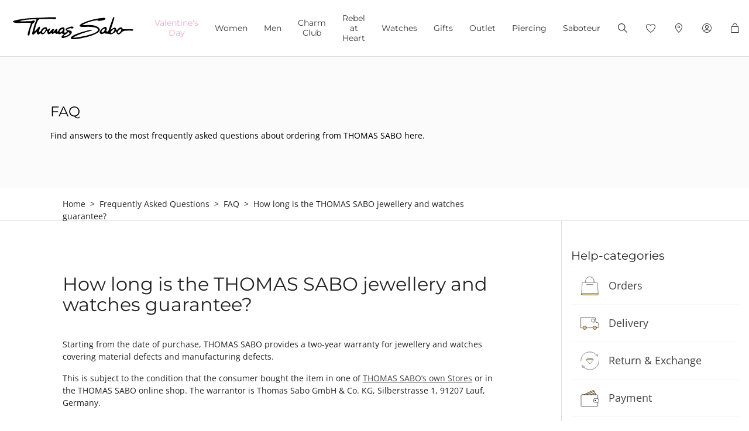

--- FILE ---
content_type: text/css
request_url: https://www.thomassabo.com/on/demandware.static/Sites-TS_EURO-Site/-/en_BE/v1769814534783/css/pagedesigner.css
body_size: 4733
content:
@-webkit-keyframes progress-bar-stripes{from{background-position:1rem 0}to{background-position:0 0}}@keyframes progress-bar-stripes{from{background-position:1rem 0}to{background-position:0 0}}.progress{display:-webkit-box;display:-webkit-flex;display:-ms-flexbox;display:flex;height:1rem;overflow:hidden;line-height:0;font-size:0.75rem;background-color:#e9ecef;border-radius:.25rem}.progress-bar{display:-webkit-box;display:-webkit-flex;display:-ms-flexbox;display:flex;-webkit-box-orient:vertical;-webkit-box-direction:normal;-webkit-flex-direction:column;-ms-flex-direction:column;flex-direction:column;-webkit-box-pack:center;-webkit-justify-content:center;-ms-flex-pack:center;justify-content:center;overflow:hidden;color:#fff;text-align:center;white-space:nowrap;background-color:#000;-webkit-transition:width .6s ease;transition:width .6s ease}@media(prefers-reduced-motion: reduce){.progress-bar{-webkit-transition:none;transition:none}}.progress-bar-striped{background-image:linear-gradient(45deg, rgba(255, 255, 255, 0.15) 25%, transparent 25%, transparent 50%, rgba(255, 255, 255, 0.15) 50%, rgba(255, 255, 255, 0.15) 75%, transparent 75%, transparent);background-size:1rem 1rem}.progress-bar-animated{-webkit-animation:1s linear infinite progress-bar-stripes;animation:1s linear infinite progress-bar-stripes}@media(prefers-reduced-motion: reduce){.progress-bar-animated{-webkit-animation:none;animation:none}}@font-face{font-display:swap;font-family:"slick";font-style:normal;font-weight:normal;src:url("../fonts/slick.eot");src:url("../fonts/slick.eot?#iefix") format("embedded-opentype"),url("../fonts/slick.woff") format("woff"),url("../fonts/slick.ttf") format("truetype"),url("../fonts/slick.svg#slick") format("svg")}small{font-size:.8em}.ts-fs-reset{font-size:1rem !important}.ts-fs-xs{font-size:.75em}.ts-fs-s{font-size:.875em}.ts-fs-m{font-size:1em}.ts-fs-ml{font-size:1.25em}.ts-fs-l{font-size:1.5em}.ts-fs-xl{font-size:2em}@media(min-width: 768px){.ts-fs-md-xs{font-size:.75em}.ts-fs-md-s{font-size:.875em}.ts-fs-md-m{font-size:1em}.ts-fs-md-ml{font-size:1.25em}.ts-fs-md-l{font-size:1.5em}.ts-fs-md-xl{font-size:2em}}@media(min-width: 992px){.ts-fs-lg-xs{font-size:.75em}.ts-fs-lg-s{font-size:.875em}.ts-fs-lg-m{font-size:1em}.ts-fs-lg-ml{font-size:1.25em}.ts-fs-lg-l{font-size:1.5em}.ts-fs-lg-xl{font-size:2em}}.ts-lh-100{line-height:1}.ts-lh-120{line-height:1.2}.ts-lh-150{line-height:1.5}.ts-info-box{background-color:#f6f6f6}.ts-warning-box{background-color:rgba(226,176,0,.1)}.ts-success-box{background-color:rgba(55,141,21,.1)}.ts-info-success-text,.ts-info-neutral-text,.ts-info-warning-text,.ts-checkmate-success-text,.ts-exclamationmark-error-text,.ts-error-text{display:inline-block;padding-left:1.5rem;background-image:url("../images/icon/svg/Icon_info.svg");background-position-x:0;background-position-y:.25em;background-repeat:no-repeat;background-size:1em}.ts-info-success-text.ts-lh-120,.ts-info-neutral-text.ts-lh-120,.ts-info-warning-text.ts-lh-120,.ts-checkmate-success-text.ts-lh-120,.ts-exclamationmark-error-text.ts-lh-120,.ts-error-text.ts-lh-120{background-position-y:.1em}.ts-info-success-text.ts-lh-100,.ts-info-neutral-text.ts-lh-100,.ts-info-warning-text.ts-lh-100,.ts-checkmate-success-text.ts-lh-100,.ts-exclamationmark-error-text.ts-lh-100,.ts-error-text.ts-lh-100{background-position-y:0}.ts-info-success-text{background-image:url("../images/icon/svg/Icon_info_success.svg");color:#378d15}.ts-info-warning-text{background-image:url("../images/icon/svg/Icon_warninfo.svg")}.ts-checkmate-success-text{background-image:url("../images/icon/svg/icon_checkmark_green.svg");color:#378d15}.ts-exclamationmark-error-text{background-image:url("../images/icon/svg/Icon_errorinfo.svg");color:#c00000}.ts-error-text{background-image:url("../images/icon/svg/Icon_warninfo.svg");color:#c00000}.section-headline{padding:0 1rem;margin-top:96px;margin-bottom:1.5rem;font-family:"Montserrat",sans-serif;font-size:1.25em;font-weight:500;text-align:center;text-transform:uppercase}@media(min-width: 768px){.section-headline{text-align:left}}@font-face{font-display:swap;font-family:"Montserrat";font-style:normal;font-weight:300;src:local("Montserrat"),url("../fonts/montserrat-v30-latin-300.woff2") format("woff2")}@font-face{font-display:swap;font-family:"Montserrat";font-style:normal;font-weight:400;src:local("Montserrat"),url("../fonts/montserrat-v30-latin-regular.woff2") format("woff2")}@font-face{font-display:swap;font-family:"Montserrat";font-style:normal;font-weight:500;src:local("Montserrat"),url("../fonts/montserrat-v30-latin-500.woff2") format("woff2")}@font-face{font-display:swap;font-family:"Montserrat";font-style:normal;font-weight:600;src:local("Montserrat"),url("../fonts/montserrat-v30-latin-600.woff2") format("woff2")}@font-face{font-display:swap;font-family:"Open Sans";font-style:normal;font-weight:300;src:local("Open Sans"),url("../fonts/open-sans-v34-latin-300.woff2") format("woff2")}@font-face{font-display:swap;font-family:"Open Sans";font-style:normal;font-weight:400;src:local("Open Sans"),url("../fonts/open-sans-v34-latin-regular.woff2") format("woff2")}@font-face{font-display:swap;font-family:"Open Sans";font-style:normal;font-weight:600;src:local("Open Sans"),url("../fonts/open-sans-v34-latin-600.woff2") format("woff2")}@font-face{font-display:swap;font-family:"Slick";font-style:normal;font-weight:normal;src:url("../fonts/slick.woff") format("woff")}.ts-fs-xxl{font-size:2.5em}.ts-fs-xxxl{font-size:3em}h1,.ts-h1{font-family:"Montserrat",sans-serif;font-size:3em;font-style:normal;font-weight:400;letter-spacing:0;line-height:1.1}h2,.ts-h2{font-family:"Montserrat",sans-serif;font-size:2em;font-style:normal;font-weight:400;letter-spacing:0;line-height:1.1}h3,.ts-h3,.seocontent-wrapper .html-slot-container>*:first-child{font-family:"Montserrat",sans-serif;font-size:1.5em;font-style:normal;font-weight:400;letter-spacing:0;line-height:1.1}h4,.ts-h4,.seocontent-wrapper .html-slot-container h1,.seocontent-wrapper .html-slot-container h2,.seocontent-wrapper .html-slot-container h3,.seocontent-wrapper .html-slot-container h4,.seocontent-wrapper .html-slot-container h5,.seocontent-wrapper .html-slot-container h6{font-family:"Montserrat",sans-serif;font-size:1.25em;font-style:normal;font-weight:400;letter-spacing:0;line-height:1.1}h5,.ts-h5{font-family:"Open Sans",Arial,Helvetica,sans-serif;font-size:1em;font-style:normal;font-weight:500;letter-spacing:0;line-height:1.1;text-transform:uppercase}@media(min-width: 768px){.ts-md-h1{font-family:"Montserrat",sans-serif;font-size:3em;font-style:normal;font-weight:400;letter-spacing:0;line-height:1.1}.ts-md-h2{font-family:"Montserrat",sans-serif;font-size:2em;font-style:normal;font-weight:400;letter-spacing:0;line-height:1.1}.ts-md-h3{font-family:"Montserrat",sans-serif;font-size:1.5em;font-style:normal;font-weight:400;letter-spacing:0;line-height:1.1}.ts-md-h4{font-family:"Montserrat",sans-serif;font-size:1.25em;font-style:normal;font-weight:400;letter-spacing:0;line-height:1.1}.ts-md-h5{font-family:"Open Sans",Arial,Helvetica,sans-serif;font-size:1em;font-style:normal;font-weight:500;letter-spacing:0;line-height:1.1;text-transform:uppercase}}.ts-hint-xs{color:#666;font-size:.75em;line-height:1.2}.ts-hint-s{color:#666;font-size:.875em;line-height:1.2}.imagetextheader.ts-h2{font-size:36px;line-height:1.25}@media(min-width: 768px){.imagetextheader.ts-h2{font-size:36px}}@media only screen and (max-width: 991.9px)and (min-width: 768px){.imagetextheader.ts-h2{font-size:24px}}.imagetextheader.ts-h3,.seocontent-wrapper .html-slot-container>.imagetextheader:first-child{font-size:18px;line-height:1.25}@media(min-width: 768px){.imagetextheader.ts-h3,.seocontent-wrapper .html-slot-container>.imagetextheader:first-child{font-size:24px}}@media only screen and (max-width: 991.9px)and (min-width: 768px){.imagetextheader.ts-h3,.seocontent-wrapper .html-slot-container>.imagetextheader:first-child{font-size:16px}}@font-face{font-family:TsEngraving;font-style:normal;font-weight:normal;src:local("TsEngraving"),url("../fonts/TsEngraving.eot?#iefix") format("eot"),url("../fonts/TsEngraving.ttf") format("truetype"),url("../fonts/TsEngraving.svg") format("svg"),url("../fonts/TsEngraving.woff") format("woff")}@font-face{font-family:GravographRoman;font-style:normal;font-weight:normal;src:local("GravographRoman"),url("../fonts/Gravograph ROMAN 2L.eot?") format("eot"),url("../fonts/Gravograph ROMAN 2L.woff") format("woff"),url("../fonts/Gravograph ROMAN 2L.ttf") format("truetype")}@font-face{font-family:GravographVanessa;font-style:normal;font-weight:normal;src:local("GravographVanessa"),url("../fonts/Gravograph VANESSA 56 2L.eot?") format("eot"),url("../fonts/Gravograph VANESSA 56 2L.woff") format("woff"),url("../fonts/Gravograph VANESSA 56 2L.ttf") format("truetype")}.engraving-symbol,.engrave__input,.eg-preview-text{font-family:"TsEngraving","Open Sans",Arial,Helvetica,sans-serif !important}.eg-font--block{font-family:"Arial"}.eg-font--romantic{font-family:"GravographRoman"}.eg-font--script{font-family:"GravographVanessa"}[data-eg_single_font_family][data-eg_single_font_family=FONT_ARIALU] .eg-single-font,.multipos-item[data-eg_single_font_family][data-eg_single_font_family=FONT_ARIALU] .eg-single-font{font-family:"TsEngraving","Arial",sans-serif}[data-eg_single_font_family][data-eg_single_font_family=FONT_ROMAN] .eg-single-font,.multipos-item[data-eg_single_font_family][data-eg_single_font_family=FONT_ROMAN] .eg-single-font{font-family:"TsEngraving","GravographRoman",sans-serif}[data-eg_single_font_family][data-eg_single_font_family=FONT_VANESSA] .eg-single-font,.multipos-item[data-eg_single_font_family][data-eg_single_font_family=FONT_VANESSA] .eg-single-font{font-family:"TsEngraving","GravographVanessa",serif}[data-eg_oneline_font_family][data-eg_oneline_font_family=FONT_ARIALU] .eg-oneline-font,.multipos-item[data-eg_oneline_font_family][data-eg_oneline_font_family=FONT_ARIALU] .eg-oneline-font{font-family:"TsEngraving","Arial",sans-serif}[data-eg_oneline_font_family][data-eg_oneline_font_family=FONT_ROMAN] .eg-oneline-font,.multipos-item[data-eg_oneline_font_family][data-eg_oneline_font_family=FONT_ROMAN] .eg-oneline-font{font-family:"TsEngraving","GravographRoman",sans-serif}[data-eg_oneline_font_family][data-eg_oneline_font_family=FONT_VANESSA] .eg-oneline-font,.multipos-item[data-eg_oneline_font_family][data-eg_oneline_font_family=FONT_VANESSA] .eg-oneline-font{font-family:"TsEngraving","GravographVanessa",serif}.ts-hyphenation{-webkit-hyphens:auto;-ms-hyphens:auto;hyphens:auto;overflow-wrap:break-word;word-wrap:break-word}.herobanner-textcontainer{position:absolute;right:0;left:0;width:100%;padding-right:32px;padding-bottom:0;padding-left:32px;color:#fff;text-align:center}.herobanner-textcontainer.inverted{color:#000}.herobanner-textcontainer.inverted .buttonbox{border:1px solid #000;color:#000}@media(max-width: 991.98px){.herobanner-textcontainer.textcontainer-mobile-topleft,.herobanner-textcontainer.textcontainer-mobile-bottomleft,.herobanner-textcontainer.textcontainer-mobile-centerleft{right:auto;left:0;text-align:left}.herobanner-textcontainer.textcontainer-mobile-topleft .buttonbox,.herobanner-textcontainer.textcontainer-mobile-bottomleft .buttonbox,.herobanner-textcontainer.textcontainer-mobile-centerleft .buttonbox{text-align:center}.herobanner-textcontainer.textcontainer-mobile-topright,.herobanner-textcontainer.textcontainer-mobile-bottomright,.herobanner-textcontainer.textcontainer-mobile-centerright{right:0;left:auto;text-align:right}.herobanner-textcontainer.textcontainer-mobile-topright .buttonbox,.herobanner-textcontainer.textcontainer-mobile-bottomright .buttonbox,.herobanner-textcontainer.textcontainer-mobile-centerright .buttonbox{text-align:center}.herobanner-textcontainer.textcontainer-mobile-topright,.herobanner-textcontainer.textcontainer-mobile-topleft,.herobanner-textcontainer.textcontainer-mobile-topcenter{top:32px}.herobanner-textcontainer.textcontainer-mobile-topcenter,.herobanner-textcontainer.textcontainer-mobile-bottomcenter{margin-right:auto;margin-left:auto}.herobanner-textcontainer.textcontainer-mobile-topcenter .buttonbox,.herobanner-textcontainer.textcontainer-mobile-bottomcenter .buttonbox{text-align:center}.herobanner-textcontainer.textcontainer-mobile-centerleft{bottom:50%;padding-bottom:0;-webkit-transform:translate(0%, 50%);-ms-transform:translate(0%, 50%);transform:translate(0%, 50%)}.herobanner-textcontainer.textcontainer-mobile-center{right:50%;bottom:50%;padding-bottom:0;margin-right:auto;margin-left:auto;-webkit-transform:translate(50%, 50%);-ms-transform:translate(50%, 50%);transform:translate(50%, 50%)}.herobanner-textcontainer.textcontainer-mobile-centerright{bottom:50%;padding-bottom:0;-webkit-transform:translate(0%, 50%);-ms-transform:translate(0%, 50%);transform:translate(0%, 50%)}}@media(min-width: 768px){.herobanner-textcontainer.textcontainer-topleft,.herobanner-textcontainer.textcontainer-bottomleft,.herobanner-textcontainer.textcontainer-centerleft{right:auto;left:0;text-align:left}.herobanner-textcontainer.textcontainer-topleft .buttonbox,.herobanner-textcontainer.textcontainer-bottomleft .buttonbox,.herobanner-textcontainer.textcontainer-centerleft .buttonbox{text-align:center}.herobanner-textcontainer.textcontainer-topright,.herobanner-textcontainer.textcontainer-bottomright,.herobanner-textcontainer.textcontainer-centerright{right:0;left:auto;text-align:right}.herobanner-textcontainer.textcontainer-topright .buttonbox,.herobanner-textcontainer.textcontainer-bottomright .buttonbox,.herobanner-textcontainer.textcontainer-centerright .buttonbox{text-align:center}.herobanner-textcontainer.textcontainer-topright,.herobanner-textcontainer.textcontainer-topleft,.herobanner-textcontainer.textcontainer-topcenter{top:32px}.herobanner-textcontainer.textcontainer-topcenter,.herobanner-textcontainer.textcontainer-bottomcenter{margin-right:auto;margin-left:auto}.herobanner-textcontainer.textcontainer-topcenter .buttonbox,.herobanner-textcontainer.textcontainer-bottomcenter .buttonbox{text-align:center}.herobanner-textcontainer.textcontainer-topleft,.herobanner-textcontainer.textcontainer-topcenter,.herobanner-textcontainer.textcontainer-topright,.herobanner-textcontainer.textcontainer-bottomleft,.herobanner-textcontainer.textcontainer-bottomcenter,.herobanner-textcontainer.textcontainer-bottomright{-webkit-transform:none;-ms-transform:none;transform:none}.herobanner-textcontainer.textcontainer-centerleft{bottom:50%;padding-bottom:0;-webkit-transform:translate(0%, 50%);-ms-transform:translate(0%, 50%);transform:translate(0%, 50%)}.herobanner-textcontainer.textcontainer-center{right:50%;bottom:50%;padding-bottom:0;margin-right:auto;margin-left:auto;-webkit-transform:translate(50%, 50%);-ms-transform:translate(50%, 50%);transform:translate(50%, 50%)}.herobanner-textcontainer.textcontainer-centerright{bottom:50%;padding-bottom:0;-webkit-transform:translate(0%, 50%);-ms-transform:translate(0%, 50%);transform:translate(0%, 50%)}}.herobanner-wrapper{position:relative;margin-top:0}.herobanner-wrapper .herobanner-textcontainer .buttonbox{display:inline-block;font-size:.875em;line-height:1}.herobanner-position{position:absolute;top:0;right:0;left:0;width:100%;max-width:1140px;height:100%;margin-right:auto;margin-left:auto}.herobanner-textcontainer .imagebox-spaceblocker{display:block}.herobanner-wrapper--textonly .herobanner-position,.herobanner-wrapper--textonly .herobanner-textcontainer{position:static}.contentasset-carousel .carousel-control-next,.contentasset-carousel .carousel-control-prev{display:-webkit-box;display:-webkit-flex;display:-ms-flexbox;display:flex;width:50px}.contentasset-carousel .textcontainer.textcontainer-bottomleft,.contentasset-carousel .textcontainer.textcontainer-bottomcenter,.contentasset-carousel .textcontainer.textcontainer-bottomright,.contentasset-carousel .textcontainer.textcontainer-mobile-bottomleft,.contentasset-carousel .textcontainer.textcontainer-mobile-bottomcenter,.contentasset-carousel .textcontainer.textcontainer-mobile-bottomright{bottom:26px}@media(min-width: 768px){.contentasset-carousel .textcontainer.textcontainer-bottomleft,.contentasset-carousel .textcontainer.textcontainer-bottomcenter,.contentasset-carousel .textcontainer.textcontainer-bottomright,.contentasset-carousel .textcontainer.textcontainer-mobile-bottomleft,.contentasset-carousel .textcontainer.textcontainer-mobile-bottomcenter,.contentasset-carousel .textcontainer.textcontainer-mobile-bottomright{bottom:50px}}@media(max-width: 767.98px){.contentasset-carousel .textcontainer{bottom:26px}}@media(min-width: 768px)and (max-width: 1024.98px){.contentasset-carousel .herobanner-textcontainer{padding-right:50px;padding-left:50px}.contentasset-carousel .carousel-control-next,.contentasset-carousel .carousel-control-prev{width:50px}}@media(min-width: 1200px){.contentasset-carousel .carousel-control-prev{left:2%;left:-webkit-calc((100% - 1200px)/4);left:calc((100% - 1200px)/4);width:100px}.contentasset-carousel .carousel-control-next{right:2%;right:-webkit-calc((100% - 1200px)/4);right:calc((100% - 1200px)/4);width:100px}}.herobanner-stoerercontent{height:0}.herobanner-stoerer,.herobanner-stoerer_m{position:absolute;max-width:96px;max-height:96px;border-radius:50%;background-color:#fff;font-size:.875em;font-weight:600}.herobanner-stoerer.inverted,.herobanner-stoerer_m.inverted{background-color:#000;color:#fff}.herobanner-stoerer.stoerer-bottomleft,.herobanner-stoerer_m.stoerer-bottomleft{bottom:10%;left:10%}.herobanner-stoerer.stoerer-bottomcenter,.herobanner-stoerer_m.stoerer-bottomcenter{right:0;bottom:10%;left:0;margin-right:auto;margin-left:auto}.herobanner-stoerer.stoerer-bottomright,.herobanner-stoerer_m.stoerer-bottomright{right:10%;bottom:10%}.herobanner-stoerer.stoerer-topleft,.herobanner-stoerer_m.stoerer-topleft{top:10%;left:10%}.herobanner-stoerer.stoerer-topcenter,.herobanner-stoerer_m.stoerer-topcenter{top:10%;right:0;left:0;margin-right:auto;margin-left:auto}.herobanner-stoerer.stoerer-topright,.herobanner-stoerer_m.stoerer-topright{top:10%;right:10%}.herobanner-stoerer.stoerer-centerleft,.herobanner-stoerer_m.stoerer-centerleft{bottom:50%;left:10%;-webkit-transform:translate(0%, 50%);-ms-transform:translate(0%, 50%);transform:translate(0%, 50%)}.herobanner-stoerer.stoerer-center,.herobanner-stoerer_m.stoerer-center{right:50%;bottom:50%;-webkit-transform:translate(50%, 50%);-ms-transform:translate(50%, 50%);transform:translate(50%, 50%)}.herobanner-stoerer.stoerer-centerright,.herobanner-stoerer_m.stoerer-centerright{right:10%;bottom:50%;-webkit-transform:translate(0%, 50%);-ms-transform:translate(0%, 50%);transform:translate(0%, 50%)}@media(min-width: 768px){.herobanner-stoerer,.herobanner-stoerer_m{max-width:128px;max-height:128px;font-size:1em}}@media(min-width: 768px){.herobanner-stoerer{display:none}}.herobanner-stoerer_m{display:none}@media(min-width: 768px){.herobanner-stoerer_m{display:block}}.herobanner-stoerercontent::after,.herobanner-stoerercontent::before{content:attr(data-label)}.herobanner-stoerercontent::after{position:absolute;right:50%;bottom:50%;text-align:center;-webkit-transform:translate(50%, 50%);-ms-transform:translate(50%, 50%);transform:translate(50%, 50%)}.herobanner-stoerercontent::before{padding:10px;color:rgba(0,0,0,0)}.square{width:0;height:0;padding-top:100%;padding-right:100%}.teasertextbox .buttonwrapper{padding-top:0}.teasertextbox .imagetextwrapper{height:auto}.teasertextbox .textwrapper{text-align:center}.textwrapper{padding-top:16px}.textwrapper .imagetextheader{margin-bottom:0;color:#000}.textwrapper .imagetextbody{color:#000;font-size:.875em}@media(min-width: 768px){.textwrapper .imagetextbody{font-size:1em}}.buttonwrapper .buttonbox{border:1px solid #000;color:#000}.blocker{display:none;width:32px}@media(min-width: 768px){.blocker{display:inline-block}}.textcontainer.textcontainer-topleft .blocker,.textcontainer.textcontainer-topright .blocker,.textcontainer.textcontainer-centerleft .blocker,.textcontainer.textcontainer-centerright .blocker,.textcontainer.textcontainer-bottomleft .blocker,.textcontainer.textcontainer-mobile-topleft .blocker,.textcontainer.textcontainer-mobile-topright .blocker,.textcontainer.textcontainer-mobile-centerleft .blocker,.textcontainer.textcontainer-mobile-centerright .blocker,.textcontainer.textcontainer-mobile-bottomleft .blocker,.textcontainer.textcontainer-mobile-bottomright .blocker{display:none}.combibox-container{background-clip:content-box}@media(max-width: 767.98px){.combibox-container .textcontainer{position:relative;bottom:auto}}.combibox-container .combibox-textbox{background-clip:content-box}.combibox-container .combiboxwrapper img{width:100%;height:100%}#newsletter-container>[data-region=container-rows]{padding:0}.storepage#newsletter .newsletter-wrapper{width:-webkit-calc(100% - 32px);width:calc(100% - 32px);max-width:-webkit-calc(1140px - 32px);max-width:calc(1140px - 32px);border:1px solid var(--ts-mid-color-bright);margin:1rem 0}.newsletter-wrapper{display:-webkit-box;display:-webkit-flex;display:-ms-flexbox;display:flex;width:100%;-webkit-box-orient:vertical;-webkit-box-direction:normal;-webkit-flex-direction:column;-ms-flex-direction:column;flex-direction:column;padding:32px 1rem;border-top:1px solid var(--ts-mid-color-bright);justify-self:center;text-align:center}@media(min-width: 768px){.newsletter-wrapper{padding:48px 1rem}}.newsletter-wrapper .form-caption.error-message{display:none}.newsletter-wrapper .form-row{margin:0}.newsletter-header{font-weight:600}.newsletter-inputcontent{padding-bottom:16px}.newsletter-inputbox{width:100%;height:32px;padding-left:16px;border:1px solid #000;background-color:var(--container-background, #f6f6f6);font-size:.875em}@media(min-width: 768px){.newsletter-inputbox{max-width:350px}}.v2 .newsletter-dropdownbox,.newsletter-dropdownbox{width:100%;height:32px;padding-left:16px;border:1px solid #000;-moz-appearance:none;-webkit-appearance:none;background-color:var(--container-background, #f6f6f6);background-image:url(../images/icon/svg/Icon_arrow_down.svg);background-position:right 16px center;background-repeat:no-repeat;background-size:1rem;cursor:pointer;font-size:.875em}@media(min-width: 768px){.v2 .newsletter-dropdownbox,.newsletter-dropdownbox{max-width:350px}}.newsletter-dropdownbox::-ms-expand{display:none}.data-information,.data-privacy,.desc-mandatory,.newsletter-footer{width:100%;padding-top:16px;font-size:.75em;text-align:center}.data-information.data-information--left,.data-information.data-privacy--left,.data-information.desc-mandatory--left,.data-information.newsletter-footer--left,.data-privacy.data-information--left,.data-privacy.data-privacy--left,.data-privacy.desc-mandatory--left,.data-privacy.newsletter-footer--left,.desc-mandatory.data-information--left,.desc-mandatory.data-privacy--left,.desc-mandatory.desc-mandatory--left,.desc-mandatory.newsletter-footer--left,.newsletter-footer.data-information--left,.newsletter-footer.data-privacy--left,.newsletter-footer.desc-mandatory--left,.newsletter-footer.newsletter-footer--left{text-align:left}.newsletter-error-text{display:none;padding-top:5px;color:#c00000;font-size:.75em;text-align:left}.input-text.error,.input-select.error{border-bottom:2px solid #c00000}.unsubscribe_header{font-family:"Montserrat",sans-serif;font-size:1.5em;font-style:normal;font-weight:normal;letter-spacing:.05em;line-height:1.1}@media(min-width: 768px){.unsubscribe_header{font-size:2em}}.unsubscribe_subheader,.unsubscribe_emailcontainer,.unsubscribe_text{font-size:1em;font-style:normal;line-height:1.1}.unsubscribe_checkbox[type=checkbox]{display:none}.unsubscribe_checkbox[type=checkbox]+label::before{display:inline-block;width:16px;height:16px;margin-right:5px;background-image:url(../images/icon/svg/Icon_uncheckedbox.svg);background-repeat:no-repeat;background-size:16px;content:"";vertical-align:middle}.unsubscribe_checkbox[type=checkbox]:checked+label::before{background-image:url(../images/icon/svg/Icon_checkedbox.svg)}.unsubscribe__image{width:64px;height:64px}.marble{width:1.5em;height:1.5em;border-radius:50%;margin-top:1.5em;margin-bottom:.25rem;background-color:#000;color:#fff}.newsletter-no-mail-received+label{cursor:pointer}.newsletter-no-mail-received:checked+label+div.hidden.js_newsletter-no-mail-hints{display:block}.newsletter-no-mail-received:checked+label::after{-webkit-transform:rotate(180deg);-ms-transform:rotate(180deg);transform:rotate(180deg)}.newsletter-no-mail-received+label::after{display:inline-block;width:2rem;height:1em;border:none;-moz-appearance:none;-webkit-appearance:none;background:url(../images/icon/svg/Icon_arrow_down.svg) no-repeat,#f6f6f6;background-position:50%;background-size:1rem;color:#000;content:"";cursor:pointer;font-size:.875em;-webkit-transform:rotate(0deg);-ms-transform:rotate(0deg);transform:rotate(0deg)}.token-newsletter-content .sectionsubheadline-subline,.token-newsletter-body .sectionsubheadline-subline{font-size:14px}.seocontent-wrapper{z-index:1;padding-top:16px;font-weight:400}.seocontent-wrapper p,.seocontent-wrapper li{color:#666;font-size:.875em}.seocontent-wrapper b,.seocontent-wrapper strong{color:#666;font-weight:normal}.seocontent-wrapper hr{border-width:1px 0 0 0;border-style:solid;border-color:#ddd}.seocontent-wrapper h1,.seocontent-wrapper h2,.seocontent-wrapper h3,.seocontent-wrapper h4,.seocontent-wrapper h5,.seocontent-wrapper h6{margin-bottom:1rem;color:#000;font-family:"Open Sans",Arial,Helvetica,sans-serif;font-size:.875em}.seocontent-wrapper a{border:0 !important;color:#000;text-decoration:none}.seocontent-wrapper a:hover{text-decoration:underline}.seocontent-wrapper .row .col-sm p{margin-bottom:0 !important;font-size:.75em;line-height:32px}.seocontent-wrapper .html-slot-container{text-align:left !important}.seocontent-wrapper .html-slot-container h1,.seocontent-wrapper .html-slot-container h2,.seocontent-wrapper .html-slot-container h3,.seocontent-wrapper .html-slot-container h4,.seocontent-wrapper .html-slot-container h5,.seocontent-wrapper .html-slot-container h6{text-align:left !important}.seocontent-wrapper .html-slot-container h1 strong,.seocontent-wrapper .html-slot-container h2 strong,.seocontent-wrapper .html-slot-container h3 strong,.seocontent-wrapper .html-slot-container h4 strong,.seocontent-wrapper .html-slot-container h5 strong,.seocontent-wrapper .html-slot-container h6 strong{font-weight:400}.seocontent-wrapper .html-slot-container h1 em,.seocontent-wrapper .html-slot-container h2 em,.seocontent-wrapper .html-slot-container h3 em,.seocontent-wrapper .html-slot-container h4 em,.seocontent-wrapper .html-slot-container h5 em,.seocontent-wrapper .html-slot-container h6 em{font-style:normal}.seocontent-wrapper:target::before{display:block;height:96px;margin:-96px 0 0;content:"";visibility:hidden}@media(min-width: 768px){.seocontent-wrapper:target::before{height:135px;margin:-135px 0 0}}.html-moreinfo{font-size:1em;font-weight:600}.html-cta-container{position:relative}.html-cta-container::after{position:absolute;top:0;right:0;display:block;width:1rem;height:100%;background-image:url(../images/icon/svg/Icon_arrow_down.svg);background-position:50%;background-repeat:no-repeat;content:""}.html-cta-container.open::after{-webkit-transform:rotate(180deg);-ms-transform:rotate(180deg);transform:rotate(180deg)}.video-render-container{overflow:hidden;height:100%}.videoelement{display:none;width:100%;object-fit:cover}@media(max-width: 767.98px){.videoelement.ismobilevideo{display:block}}@media(min-width: 768px){.videoelement.isdesktopvideo{display:block;height:100%;padding-bottom:16px}}@media(max-width: 767.98px){.col-md-6 .videoelement.ismobilevideo{min-height:342px}}@media(max-width: 767.98px){.col-md-12 .videoelement.ismobilevideo{min-height:483px}}.yt-videowrapper{position:relative;width:100%;height:0;padding-bottom:56.25%}.yt-video{position:absolute;top:0;left:0;width:100%;height:100%}.topteaser-htmlbox{font-family:Montserrat,sans-serif;letter-spacing:.05em;line-height:1.25;text-align:center}.topteaser-headline{margin-bottom:1rem;font-size:1.5em}@media(min-width: 768px){.topteaser-headline{font-size:3em}}.topteaser-subheadline{margin-bottom:.5rem;font-size:1em}@media(min-width: 768px){.topteaser-subheadline{font-size:1.25rem}}.widget{width:100%;height:100%;margin-top:16px}.widget.widget--spotify{height:380px;margin-top:0}@media(min-width: 768px){.widget.widget--spotify{height:100%}.widget.widget--spotify.widget--fixedheight{height:380px}}.servicetextheader,.servicetextbody,.servicetextfooter,.service-button,.servicecontainer{color:#000}.servicetextheader.inverted,.servicetextbody.inverted,.servicetextfooter.inverted,.service-button.inverted,.servicecontainer.inverted{color:#fff}.servicetextbody{font-size:.875em}.servicetextfooter{font-size:.75em}.service-button{padding:0;border:0 solid rgba(0,0,0,0);background:rgba(0,0,0,0);cursor:pointer;text-decoration:underline}@media(min-width: 1200px){.servicecontainer{max-width:none;-webkit-box-flex:0;-webkit-flex:0 0 100vw;-ms-flex:0 0 100vw;flex:0 0 100vw;margin-left:-webkit-calc(-50vw + 1140px/2);margin-left:calc(-50vw + 1140px/2)}.servicecontainer.ts-assets{margin-left:unset}}@media(max-width: 1024.98px){.servicecontainer{width:100%}}.servicecontainer-inlet{max-width:1140px;padding-right:16px;padding-left:16px;margin-right:auto;margin-left:auto}.accordion__input+label{padding:16px;border-top:solid 1px #dedede;margin:0;cursor:pointer;font-weight:bold}.accordion__input+label::after{display:block;width:16px;height:16px;padding-top:1.25rem;border:none;-moz-appearance:none;-webkit-appearance:none;background:url(../images/icon/svg/Icon_arrow_up_black.svg) no-repeat,rgba(0,0,0,0);background-size:1rem;color:#000;content:"";cursor:pointer;float:right;font-size:.875em;-webkit-transform:rotate(180deg);-ms-transform:rotate(180deg);transform:rotate(180deg);-webkit-transition:-webkit-transform .3s ease-in-out;transition:-webkit-transform .3s ease-in-out;transition:transform .3s ease-in-out;transition:transform .3s ease-in-out, -webkit-transform .3s ease-in-out}.accordion__input:checked+label::after{content:"";-webkit-transform:rotate(0deg);-ms-transform:rotate(0deg);transform:rotate(0deg)}.accordion__input:checked+label+div.hidden{display:block}.accordion__input:checked+label,.accordion__input:checked+label+div.hidden{padding:16px;background-color:#f6f6f6}.accordion-list>.accordion:last-child input+label{border-bottom:solid 1px #dedede}.accordion-list>.accordion:last-child input:checked+label{border-bottom:none}.accordion-list>.accordion:last-child input:checked+label+div.hidden{border-bottom:solid 1px #dedede}.experience-ts_assets-productCarouselSpecial .pdp__price,.experience-ts_assets-textboxCentered .pdp__price{font-size:1.5em}.pdp__attributes{max-width:350px;-webkit-box-pack:center;-webkit-justify-content:center;-ms-flex-pack:center;justify-content:center;margin:0 auto}.pdp__sizetable{text-align:center}.product-tile.product-container{padding-top:0}.product-tile.offline .product-tile-link,.product-tile.offline .thumb-link{pointer-events:none}.product-tile .flag-container{position:absolute;z-index:1;left:8px;margin-bottom:0 !important}.product-tile .flag-container.flag-container--top{top:8px;display:-webkit-box;display:-webkit-flex;display:-ms-flexbox;display:flex}@media(min-width: 768px){.product-tile .flag-container.flag-container--top{top:16px}}.product-tile .flag-container.flag-container--bottom{bottom:0}@media(min-width: 768px){.product-tile .flag-container.flag-container--bottom{bottom:16px}}@media(min-width: 768px){.product-tile .flag-container{bottom:16px;left:16px}}.product-tile .flag-container .flag{padding:4px;background-color:#fbebe6;color:#ce8484;font-size:.75em}.product-tile .flag-container .flag.flag--exclusive{background-color:#fdf3dd;color:#c3a04e}.product-tile .flag-container .flag.flag--compatibility{background-color:#fae6f4;color:#cf84a7}.product-tile .flag-container .flag-image{height:16px}.product-tile .flag-container .flag-image-fallback{display:none}.product-tile .productname{padding-right:-webkit-calc(2rem + 9px);padding-right:calc(2rem + 9px)}.product-tile .button--icon.icon-wishlist--pdp{width:2rem;height:2rem;margin-top:-10px;margin-right:9px;background-size:14px;-webkit-transition:background .3s ease-out;transition:background .3s ease-out}.product-tile .button--icon.icon-wishlist--pdp:focus-visible{outline:1px solid #000}.product-tile .product-tile-link{position:relative}.product-tile .product-tile-link:focus-visible .tile-image{-webkit-box-shadow:inset 0 0 1px #000;box-shadow:inset 0 0 1px #000}.price-container{display:-webkit-inline-box;display:-webkit-inline-flex;display:-ms-inline-flexbox;display:inline-flex;-webkit-flex-wrap:wrap;-ms-flex-wrap:wrap;flex-wrap:wrap;-webkit-box-align:center;-webkit-align-items:center;-ms-flex-align:center;align-items:center;font-size:1em;font-weight:400;line-height:1.2}.price-container .price-text.price-text--reduced{color:#b12635}.price-container .oldprice-text{color:color-mix(in srgb, currentColor 50%, transparent);text-decoration:line-through}.price-container .oldprice-delimiter{color:color-mix(in srgb, currentColor 50%, transparent)}.price-container .out-of-stock-text{display:inline-block}.price-container .out-of-stock-text::first-letter{text-transform:uppercase}.productname{margin-bottom:0;font-family:"Montserrat",sans-serif;font-size:1em;font-weight:500;line-height:1.2;text-transform:uppercase}.tax-container .tax-text{font-size:.75em}.product-tile .productname{font-size:.75em}.product-tile .price-text{color:#000}.product-tile .oldprice-text{color:currentColor;font-size:1em}

/*# sourceMappingURL=default\css\pagedesigner.css.map*/

--- FILE ---
content_type: text/css
request_url: https://www.thomassabo.com/on/demandware.static/Sites-TS_EURO-Site/-/en_BE/v1769814534783/css/experience/components/ts_assets/banner.css
body_size: 486
content:
@-webkit-keyframes progress-bar-stripes{from{background-position:1rem 0}to{background-position:0 0}}@keyframes progress-bar-stripes{from{background-position:1rem 0}to{background-position:0 0}}.progress{display:-webkit-box;display:-webkit-flex;display:-ms-flexbox;display:flex;height:1rem;overflow:hidden;line-height:0;font-size:0.75rem;background-color:#e9ecef;border-radius:.25rem}.progress-bar{display:-webkit-box;display:-webkit-flex;display:-ms-flexbox;display:flex;-webkit-box-orient:vertical;-webkit-box-direction:normal;-webkit-flex-direction:column;-ms-flex-direction:column;flex-direction:column;-webkit-box-pack:center;-webkit-justify-content:center;-ms-flex-pack:center;justify-content:center;overflow:hidden;color:#fff;text-align:center;white-space:nowrap;background-color:#000;-webkit-transition:width .6s ease;transition:width .6s ease}@media(prefers-reduced-motion: reduce){.progress-bar{-webkit-transition:none;transition:none}}.progress-bar-striped{background-image:linear-gradient(45deg, rgba(255, 255, 255, 0.15) 25%, transparent 25%, transparent 50%, rgba(255, 255, 255, 0.15) 50%, rgba(255, 255, 255, 0.15) 75%, transparent 75%, transparent);background-size:1rem 1rem}.progress-bar-animated{-webkit-animation:1s linear infinite progress-bar-stripes;animation:1s linear infinite progress-bar-stripes}@media(prefers-reduced-motion: reduce){.progress-bar-animated{-webkit-animation:none;animation:none}}@font-face{font-display:swap;font-family:"slick";font-style:normal;font-weight:normal;src:url("../fonts/slick.eot");src:url("../fonts/slick.eot?#iefix") format("embedded-opentype"),url("../fonts/slick.woff") format("woff"),url("../fonts/slick.ttf") format("truetype"),url("../fonts/slick.svg#slick") format("svg")}.ts-banner{position:relative;overflow:hidden}.ts-banner div{pointer-events:none}.ts-banner a,.ts-banner a *,.ts-banner button,.ts-banner button *{pointer-events:all}.ts-banner .textcontainer{position:absolute;width:auto;padding:16px;color:#fff;text-align:center}.ts-banner .textcontainer.button-position-bottom{position:relative;bottom:0;padding-bottom:64px}.ts-banner .textcontainer.button-position-bottom .banner-buttons{position:absolute;bottom:16px}.ts-banner .textcontainer .imagebox-spaceblocker{display:block}.ts-banner .imagetextheader{margin-bottom:0;font-family:"Montserrat",sans-serif;font-size:1.5em;line-height:1.2}.ts-banner.hero .imagetextheader{font-size:2em}.ts-banner .imagetextbody{padding-top:16px;font-size:.875em}.ts-banner .imagetextfooter{padding-top:16px;font-size:.75em}.ts-banner .banner-buttons{margin-top:8px}.ts-banner .button{width:auto;max-width:350px;padding-right:24px;padding-left:24px;margin-top:10px}.ts-banner .micro-stoerer{display:inline-block;padding:5px;margin-bottom:8px;font-size:.75em;line-height:1.1}.ts-banner .ml-custom{margin-left:16px}.ts-banner .stoerer{position:absolute;display:inline-block}.ts-banner .stoerer::before{position:absolute;top:50%;left:50%;display:block;width:100%;padding-top:100%;border-radius:50%;content:"";-webkit-transform:translate(-50%, -50%);-ms-transform:translate(-50%, -50%);transform:translate(-50%, -50%)}.ts-banner .stoerer .stoerer__content{position:relative;padding:10px;font-size:.875em;text-align:center}.ts-banner .stoerer p{margin:0}.ts-banner .textcontainer-maxwidth{position:relative;width:100%;max-width:var(--mobileMaxWidth, 100%);height:100%}@media(min-width: 768px){.ts-banner .textcontainer-maxwidth{max-width:var(--desktopMaxWidth, var(--mobileMaxWidth, 100%))}}.ts-banner.ts-banner--maxwidth .textcontainer-maxwidth{max-width:var(--mobileMaxWidth, 1140px);margin:0 auto}@media(min-width: 768px){.ts-banner.ts-banner--maxwidth .textcontainer-maxwidth{max-width:var(--desktopMaxWidth, var(--mobileMaxWidth, 1140px))}}.ts-banner.is-teasertextbox{position:relative !important}.ts-banner.is-teasertextbox .textcontainer-wrapper,.ts-banner.is-teasertextbox .textcontainer-maxwidth,.ts-banner.is-teasertextbox .textcontainer{position:static !important}.ts-banner.is-teasertextbox [data-region=banner-video]{position:relative !important}@media(max-width: 767.98px){.ts-banner.is-teasertextbox .textcontainer{padding-right:0;padding-left:0}}.ts-banner.banner--fullsize{height:var(--viewport-height-without-header-initial)}.ts-banner.banner--fullsize>div,.ts-banner.banner--fullsize>a>div,.ts-banner.banner--fullsize picture,.ts-banner.banner--fullsize video,.ts-banner.banner--fullsize img,.ts-banner.banner--fullsize .experience-ts_assets-video,.ts-banner.banner--fullsize .videowrapper{height:100%}.ts-banner.banner--fullsize div[id^=picture]{padding-top:100%}.ts-banner.banner--fullsize img,.ts-banner.banner--fullsize video{aspect-ratio:var(--mobile-aspect-ratio);object-fit:cover;object-position:var(--mobile-focal-point)}@media(min-width: 768px){.ts-banner.banner--fullsize img,.ts-banner.banner--fullsize video{aspect-ratio:var(--desktop-aspect-ratio);object-position:var(--desktop-focal-point)}}.slick-initialized .ts-banner{overflow:unset}.hide-collection-content .ts-banner [data-region=banner-xtrabutton]{display:none}.ts-banner.theme--charmclub .imagetextheader,.banner-textcontainer.privilegeclub .imagetextheader{margin-bottom:1rem;font-family:"Montserrat",sans-serif;font-size:1.25em;font-style:normal;font-weight:400;letter-spacing:0;line-height:1.1}.ts-banner.theme--charmclub .imagetextbody,.banner-textcontainer.privilegeclub .imagetextbody{padding-top:0;color:#888}.ts-banner.theme--charmclub .banner-buttons,.banner-textcontainer.privilegeclub .banner-buttons{margin-top:1rem}.ts-banner.theme--charmclub .banner-textcontainer .imagetextheader{color:#f088b6}.ts-banner.theme--charmclub .banner-textcontainer .imagetextbody{color:#703f52}

/*# sourceMappingURL=default\css\experience\components\ts_assets\banner.css.map*/

--- FILE ---
content_type: text/css
request_url: https://www.thomassabo.com/on/demandware.static/Sites-TS_EURO-Site/-/en_BE/v1769814534783/css/experience/components/ts_assets/faq.css
body_size: 928
content:
@-webkit-keyframes progress-bar-stripes{from{background-position:1rem 0}to{background-position:0 0}}@keyframes progress-bar-stripes{from{background-position:1rem 0}to{background-position:0 0}}.progress{display:-webkit-box;display:-webkit-flex;display:-ms-flexbox;display:flex;height:1rem;overflow:hidden;line-height:0;font-size:0.75rem;background-color:#e9ecef;border-radius:.25rem}.progress-bar{display:-webkit-box;display:-webkit-flex;display:-ms-flexbox;display:flex;-webkit-box-orient:vertical;-webkit-box-direction:normal;-webkit-flex-direction:column;-ms-flex-direction:column;flex-direction:column;-webkit-box-pack:center;-webkit-justify-content:center;-ms-flex-pack:center;justify-content:center;overflow:hidden;color:#fff;text-align:center;white-space:nowrap;background-color:#000;-webkit-transition:width .6s ease;transition:width .6s ease}@media(prefers-reduced-motion: reduce){.progress-bar{-webkit-transition:none;transition:none}}.progress-bar-striped{background-image:linear-gradient(45deg, rgba(255, 255, 255, 0.15) 25%, transparent 25%, transparent 50%, rgba(255, 255, 255, 0.15) 50%, rgba(255, 255, 255, 0.15) 75%, transparent 75%, transparent);background-size:1rem 1rem}.progress-bar-animated{-webkit-animation:1s linear infinite progress-bar-stripes;animation:1s linear infinite progress-bar-stripes}@media(prefers-reduced-motion: reduce){.progress-bar-animated{-webkit-animation:none;animation:none}}@font-face{font-display:swap;font-family:"slick";font-style:normal;font-weight:normal;src:url("../fonts/slick.eot");src:url("../fonts/slick.eot?#iefix") format("embedded-opentype"),url("../fonts/slick.woff") format("woff"),url("../fonts/slick.ttf") format("truetype"),url("../fonts/slick.svg#slick") format("svg")}.clickable{cursor:pointer}.experience-ts_layouts-faqLevel1{padding-top:21px}.experience-ts_layouts-faqLevel1 .breadcrumbcontainer{top:0;padding-left:0}.experience-ts_layouts-faqLevel1 .experience-ts_assets-faqFolders .tile-wrapper{margin-bottom:32px}.experience-ts_layouts-faqLevel1 .experience-ts_assets-faqFolders .tile-color-wrapper{height:100%}@media(min-width: 768px){.experience-ts_layouts-faqLevel1 .experience-ts_assets-faqFolders .tile-color-wrapper{background-color:#f9f7f5}}@media(min-width: 768px){.experience-ts_layouts-faqLevel1 .experience-ts_assets-faqFolders .tile{aspect-ratio:auto 1/1}}@media(min-width: 768px){.experience-ts_layouts-faqLevel1 .experience-ts_assets-faqFolders .tile .folder-icon-wrapper{padding-top:18%;padding-bottom:18%}}@media(max-width: 767.98px){.experience-ts_layouts-faqLevel1 .experience-ts_assets-faqFolders .tile .folder-icon-wrapper{display:-webkit-box;display:-webkit-flex;display:-ms-flexbox;display:flex;-webkit-box-align:center;-webkit-align-items:center;-ms-flex-align:center;align-items:center;aspect-ratio:auto 1/1;background-color:#f9f7f5}}@media(min-width: 768px){.experience-ts_layouts-faqLevel1 .experience-ts_assets-faqFolders .tile .folder-icon{width:96px;height:96px}}@media(max-width: 767.98px){.experience-ts_layouts-faqLevel1 .experience-ts_assets-faqFolders .tile .folder-icon{width:64px}}.experience-ts_layouts-faqLevel1 .experience-ts_assets-faqFolders .tile .folder-label,.experience-ts_layouts-faqLevel1 .experience-ts_assets-faqFolders .tile .folder-description{text-align:center}@media(min-width: 768px){.experience-ts_layouts-faqLevel1 .experience-ts_assets-faqFolders .tile .folder-label{font-size:1.5em}}@media(max-width: 767.98px){.experience-ts_layouts-faqLevel1 .experience-ts_assets-faqFolders .tile .folder-label{padding-top:8px;font-size:.875em}}@media(min-width: 768px){.experience-ts_layouts-faqLevel1 .experience-ts_assets-faqFolders .tile .folder-description{padding-top:16px;padding-bottom:16px}}@media(max-width: 767.98px){.experience-ts_layouts-faqLevel1 .experience-ts_assets-faqFolders .tile .folder-description{display:none}}.experience-ts_layouts-faqLevel1 .experience-ts_assets-faqTop6 .tile-wrapper{margin-bottom:16px}.experience-ts_layouts-faqLevel1 .experience-ts_assets-faqTop6 .tile{padding:24px;border:1px solid #ddd;opacity:1}.experience-ts_layouts-faqLevel1 .experience-ts_assets-faqTop6 .tile .text-label-after{display:block;width:24px;height:24px;background:url([data-uri]) no-repeat;background-position:right;-webkit-filter:invert(1);filter:invert(1);float:right}.experience-ts_layouts-faqLevel2,.experience-ts_layouts-faqLevel3{padding-top:55px}.experience-ts_layouts-faqLevel2 .js-faq-container,.experience-ts_layouts-faqLevel3 .js-faq-container{position:relative}.experience-ts_layouts-faqLevel2 .js-faq-container.fixed.scrollUp .folder-list,.experience-ts_layouts-faqLevel3 .js-faq-container.fixed.scrollUp .folder-list{top:0}@media(min-width: 1025px){.experience-ts_layouts-faqLevel2 .js-faq-container.fixed.scrollUp .folder-list,.experience-ts_layouts-faqLevel3 .js-faq-container.fixed.scrollUp .folder-list{top:128px}}.experience-ts_layouts-faqLevel2 .js-faq-container.fixed .folder-list,.experience-ts_layouts-faqLevel3 .js-faq-container.fixed .folder-list{position:fixed;top:88px;right:40px}@media(min-width: 1025px){.experience-ts_layouts-faqLevel2 .js-faq-container.fixed .folder-list,.experience-ts_layouts-faqLevel3 .js-faq-container.fixed .folder-list{top:128px}}.experience-ts_layouts-faqLevel2 .js-faq-container.absolute .folder-list,.experience-ts_layouts-faqLevel3 .js-faq-container.absolute .folder-list{position:absolute;top:auto;bottom:0}@media(min-width: 768px){.experience-ts_layouts-faqLevel2 .folder-content,.experience-ts_layouts-faqLevel3 .folder-content{padding-top:48px;padding-right:8.3333333333%;padding-left:8.3333333333%;border-top:1px solid #ddd;border-right:1px solid #ddd}}@media(min-width: 576px){.experience-ts_layouts-faqLevel2 .folder-content,.experience-ts_layouts-faqLevel3 .folder-content{padding-top:32px}}.experience-ts_layouts-faqLevel2 .folder-list,.experience-ts_layouts-faqLevel3 .folder-list{position:static;padding-top:32px;-webkit-transition:top .4s ease-in-out;transition:top .4s ease-in-out}@media(min-width: 768px){.experience-ts_layouts-faqLevel2 .folder-list,.experience-ts_layouts-faqLevel3 .folder-list{padding-top:48px;border-top:1px solid #ddd}}@media(min-width: 768px){.experience-ts_layouts-faqLevel2 .folder-list-headline,.experience-ts_layouts-faqLevel3 .folder-list-headline{padding-top:48px}}@media(max-width: 767.98px){.experience-ts_layouts-faqLevel2 .folder-list-headline,.experience-ts_layouts-faqLevel3 .folder-list-headline{padding-top:32px}}.experience-ts_layouts-faqLevel2 .experience-ts_assets-faqFoldersList .tile,.experience-ts_layouts-faqLevel3 .experience-ts_assets-faqFoldersList .tile{display:-webkit-box;display:-webkit-flex;display:-ms-flexbox;display:flex;width:100%;height:64px;-webkit-box-align:center;-webkit-align-items:center;-ms-flex-align:center;align-items:center;-webkit-box-pack:start;-webkit-justify-content:flex-start;-ms-flex-pack:start;justify-content:flex-start;border-top:1px solid #f6f6f6}.experience-ts_layouts-faqLevel2 .experience-ts_assets-faqFoldersList .tile.last,.experience-ts_layouts-faqLevel3 .experience-ts_assets-faqFoldersList .tile.last{border-bottom:1px solid #f6f6f6}.experience-ts_layouts-faqLevel2 .experience-ts_assets-faqFoldersList .tile.selected,.experience-ts_layouts-faqLevel2 .experience-ts_assets-faqFoldersList .tile:hover,.experience-ts_layouts-faqLevel3 .experience-ts_assets-faqFoldersList .tile.selected,.experience-ts_layouts-faqLevel3 .experience-ts_assets-faqFoldersList .tile:hover{background-color:#f9f7f5}.experience-ts_layouts-faqLevel2 .experience-ts_assets-faqFoldersList .tile.selected .folder-label,.experience-ts_layouts-faqLevel2 .experience-ts_assets-faqFoldersList .tile:hover .folder-label,.experience-ts_layouts-faqLevel3 .experience-ts_assets-faqFoldersList .tile.selected .folder-label,.experience-ts_layouts-faqLevel3 .experience-ts_assets-faqFoldersList .tile:hover .folder-label{font-weight:bold}.experience-ts_layouts-faqLevel2 .experience-ts_assets-faqFoldersList .tile .folder-icon-wrapper,.experience-ts_layouts-faqLevel3 .experience-ts_assets-faqFoldersList .tile .folder-icon-wrapper{padding:0 16px 0 16px}.experience-ts_layouts-faqLevel2 .experience-ts_assets-faqFoldersList .tile .folder-icon,.experience-ts_layouts-faqLevel3 .experience-ts_assets-faqFoldersList .tile .folder-icon{max-width:32px;max-height:32px}.experience-ts_layouts-faqLevel2 .experience-ts_assets-faqFoldersList .tile .folder-label,.experience-ts_layouts-faqLevel3 .experience-ts_assets-faqFoldersList .tile .folder-label{font-size:1.125em}.experience-ts_layouts-faqLevel2 .experience-ts_assets-faqFoldersList .tile .folder-label a:hover,.experience-ts_layouts-faqLevel3 .experience-ts_assets-faqFoldersList .tile .folder-label a:hover{text-decoration:none}.experience-ts_layouts-faqLevel2 .breadcrumbcontainer,.experience-ts_layouts-faqLevel3 .breadcrumbcontainer{top:-72px;padding-left:0}.experience-ts_layouts-faqLevel2 .experience-ts_assets-faqFoldersPreview h2.folder-label{padding-bottom:32px}.experience-ts_layouts-faqLevel2 .experience-ts_assets-faqFoldersPreview .tile .folder-description{overflow:hidden;max-height:63px;color:#888}.experience-ts_layouts-faqLevel2 .experience-ts_assets-faqFoldersPreview .tile .folder-read-more{padding-top:16px;font-size:.75em;font-weight:bold;text-transform:uppercase}.experience-ts_layouts-faqLevel2 .experience-ts_assets-faqFoldersPreview .tile .folder-read-more::after{display:inline-block;width:12px;height:10px;background:url([data-uri]) no-repeat;background-position:center;content:"";-webkit-filter:invert(1);filter:invert(1)}.experience-ts_layouts-faqLevel3 .experience-ts_assets-faqQuestion h2.folder-label{padding-bottom:32px}.folder-description{font-size:.875em}.ts-table-striped{width:100%}.ts-table-striped tbody tr:nth-child(odd){background-color:#f9f7f5}.ts-table-striped tr td{padding:24px;text-align:center}.ts-table-striped thead tr th{padding-top:8px;padding-right:24px;padding-bottom:8px;padding-left:24px;font-weight:600;text-align:center}

/*# sourceMappingURL=default\css\experience\components\ts_assets\faq.css.map*/

--- FILE ---
content_type: text/css
request_url: https://www.thomassabo.com/on/demandware.static/Sites-TS_EURO-Site/-/en_BE/v1769814534783/css/feedbackBox.css
body_size: -23
content:
@-webkit-keyframes progress-bar-stripes{from{background-position:1rem 0}to{background-position:0 0}}@keyframes progress-bar-stripes{from{background-position:1rem 0}to{background-position:0 0}}.progress{display:-webkit-box;display:-webkit-flex;display:-ms-flexbox;display:flex;height:1rem;overflow:hidden;line-height:0;font-size:0.75rem;background-color:#e9ecef;border-radius:.25rem}.progress-bar{display:-webkit-box;display:-webkit-flex;display:-ms-flexbox;display:flex;-webkit-box-orient:vertical;-webkit-box-direction:normal;-webkit-flex-direction:column;-ms-flex-direction:column;flex-direction:column;-webkit-box-pack:center;-webkit-justify-content:center;-ms-flex-pack:center;justify-content:center;overflow:hidden;color:#fff;text-align:center;white-space:nowrap;background-color:#000;-webkit-transition:width .6s ease;transition:width .6s ease}@media(prefers-reduced-motion: reduce){.progress-bar{-webkit-transition:none;transition:none}}.progress-bar-striped{background-image:linear-gradient(45deg, rgba(255, 255, 255, 0.15) 25%, transparent 25%, transparent 50%, rgba(255, 255, 255, 0.15) 50%, rgba(255, 255, 255, 0.15) 75%, transparent 75%, transparent);background-size:1rem 1rem}.progress-bar-animated{-webkit-animation:1s linear infinite progress-bar-stripes;animation:1s linear infinite progress-bar-stripes}@media(prefers-reduced-motion: reduce){.progress-bar-animated{-webkit-animation:none;animation:none}}@font-face{font-display:swap;font-family:"slick";font-style:normal;font-weight:normal;src:url("../fonts/slick.eot");src:url("../fonts/slick.eot?#iefix") format("embedded-opentype"),url("../fonts/slick.woff") format("woff"),url("../fonts/slick.ttf") format("truetype"),url("../fonts/slick.svg#slick") format("svg")}.feedback-box__headline,.feedback-box__subline{text-align:center}.feedback-box__subline,.feedback-box__option,.feedback-box__textarea{font-size:.875em}.feedback-box,.feedback-box__option,.feedback-box__icons,.feedback-box__icon,.feedback-box__textarea-container{display:-webkit-box;display:-webkit-flex;display:-ms-flexbox;display:flex;-webkit-box-pack:center;-webkit-justify-content:center;-ms-flex-pack:center;justify-content:center}.feedback-box,.feedback-box__option,.feedback-box__icon{-webkit-box-align:center;-webkit-align-items:center;-ms-flex-align:center;align-items:center}.feedback-box{min-height:300px;border:1px solid #ddd}.feedback-box__option{min-height:71px;border:1px solid #ddd;cursor:pointer;text-align:center}.feedback-box__option:hover{background-color:#f9f7f5;font-weight:bold}.feedback-box__icon{width:120px;height:60px;background-color:#f9f7f5;cursor:pointer}.feedback-box__icon-positive{margin-right:5px}.feedback-box__icon-positive.stage-2{margin:0 auto;cursor:default}.feedback-box__icon-positive.stage-2::before{display:block;width:32px;height:32px;background-image:url("../images/icon/svg/Icon_emoticon_happy_green.svg");background-position:center;background-repeat:no-repeat;background-size:auto}.feedback-box__icon-positive:hover::before{display:block;width:32px;height:32px;background-image:url("../images/icon/svg/Icon_emoticon_happy_green.svg");background-position:center;background-repeat:no-repeat;background-size:auto}.feedback-box__icon-positive::before{display:block;width:32px;height:32px;background-image:url("../images/icon/svg/Icon_emoticon_happy.svg");background-position:center;background-repeat:no-repeat;background-size:auto;width:32px;height:32px;content:""}.feedback-box__icon-negative{margin-left:5px}.feedback-box__icon-negative.stage-2{margin:0 auto;cursor:default}.feedback-box__icon-negative.stage-2::before{display:block;width:32px;height:32px;background-image:url("../images/icon/svg/Icon_emoticon_unhappy_red.svg");background-position:center;background-repeat:no-repeat;background-size:auto}.feedback-box__icon-negative:hover::before{display:block;width:32px;height:32px;background-image:url("../images/icon/svg/Icon_emoticon_unhappy_red.svg");background-position:center;background-repeat:no-repeat;background-size:auto}.feedback-box__icon-negative::before{display:block;width:32px;height:32px;background-image:url("../images/icon/svg/Icon_emoticon_unhappy.svg");background-position:center;background-repeat:no-repeat;background-size:auto;width:32px;height:32px;content:""}.feedback-box__stage{-webkit-box-flex:1;-webkit-flex:1 1 100%;-ms-flex:1 1 100%;flex:1 1 100%}.feedback-box__textarea-container{margin-bottom:32px}.feedback-box__textarea{width:100%;min-height:266px;border-color:#c4c4c4;background-color:#f9f7f5}.feedback-box__submit{max-width:240px}

/*# sourceMappingURL=default\css\feedbackBox.css.map*/

--- FILE ---
content_type: image/svg+xml
request_url: https://www.thomassabo.com/on/demandware.static/Sites-TS_EURO-Site/-/en_BE/v1769814534783/images/icon/svg/Icon_emoticon_happy.svg
body_size: -770
content:
<svg xmlns="http://www.w3.org/2000/svg" width="32" height="32" viewBox="0 0 32 32"><g transform="translate(-16.736 -16.736)"><g transform="translate(16.736 16.736)" fill="none" stroke="#000" stroke-miterlimit="10" stroke-width="1"><circle cx="16" cy="16" r="16" stroke="none"/><circle cx="16" cy="16" r="15.5" fill="none"/></g><g transform="translate(25.045 28.265)"><circle cx="2" cy="2" r="2" transform="translate(1)"/><circle cx="2" cy="2" r="2" transform="translate(10.599)"/></g><path d="M37.663,74.669a7.554,7.554,0,0,0,14,0" transform="translate(-11.835 -37.645)" fill="none" stroke="#000" stroke-linecap="round" stroke-linejoin="round" stroke-width="1"/></g></svg>

--- FILE ---
content_type: text/javascript
request_url: https://www.thomassabo.com/on/demandware.static/Sites-TS_EURO-Site/-/en_BE/v1769814534783/js/faq.js
body_size: 2895
content:
!function(){var t={7830:function(t,e,n){"use strict";var o=n(5654).debounce,i={cache:{$container:$(""),$header:$(""),$topSliderWrapper:$(""),$folderContent:$(""),$folderList:$(""),threshold:0,containerScrollTop:0},init:function(t){i.cache.$container=$("."+t),i.cache.$container.length<1||(i.cache.$header=$(".js_headerbar"),i.cache.$topSliderWrapper=$(".js-topsliderwrapper"),i.cache.$folderContent=$(".folder-content",i.cache.$container),i.cache.$folderList=$(".folder-list",i.cache.$container),i.initThreshold(),i.initContainerScrollTop(),i.setLeftValue(!0),i.initEvents())},initThreshold:function(){window.requestAnimationFrame((function(){var t=$("> div:first",i.cache.$folderList).height(),e=i.cache.$folderContent.height()-t;$("> div:first",i.cache.$folderContent).height()<=t&&(e=0),i.cache.threshold=e}))},initContainerScrollTop:function(){window.requestAnimationFrame((function(){var t=i.cache.$header.hasClass("scrollUp")&&$(window).width()<1025?0:i.cache.$header.height(),e=i.cache.$container.offset().top;t>0&&(t+=i.cache.$topSliderWrapper.is(":visible")?i.cache.$topSliderWrapper.height():0),e-=t,i.cache.containerScrollTop=e}))},setLeftValue:function(t){var e=parseInt(i.cache.$container.parent().css("margin-left"),10),n=i.cache.$folderContent.outerWidth();t&&(n+=e),i.cache.$folderList.css({left:n})},initEvents:function(){$(window).on("scroll",i.events.scroll).on("resize",o(i.events.scroll,250,!1,!0)),$(".js-faq-contact-link",i.cache.$folderList).on("click",i.events.openModal)},events:{scroll:function(){i.initThreshold(),i.initContainerScrollTop(),$(window).width()<768||i.cache.threshold<=0?i.cache.$container.removeClass("fixed absolute"):$(this).scrollTop()>=i.cache.containerScrollTop?(i.cache.$container.addClass("fixed").removeClass("absolute"),i.setLeftValue(!0),$(this).scrollTop()>=i.cache.containerScrollTop+i.cache.threshold?(i.cache.$container.addClass("absolute").removeClass("fixed"),i.setLeftValue()):i.cache.$container.removeClass("absolute")):i.cache.$container.removeClass("fixed absolute")},openModal:function(t){t.preventDefault();var e=$(this).data("target");$("#"+e).modal()}}};t.exports=i},5654:function(t,e,n){"use strict";var $=window.tsQuery;n(1409).animatedScroll;function o(t,e,n,o){var i,a=$(window).width(),r=function(){var t=$(window).width();return t!=a&&(a=t,!0)};return function(){var a=this,c=arguments,l=n&&!i;clearTimeout(i),i=setTimeout((function(){i=null,n||o&&!r()||t.apply(a,c)}),e),l&&(o&&!r()||t.apply(a,c))}}function i(t){var e="";if(t&&t.length>0?e=t:$(".js-notificationdata").length>0&&(e=$(".js-notificationdata").data("notifications")),e&&e.length>0){var n=$(".js-product-notification");n&&n.length>0&&n.each((function(){e.indexOf($(this).data("pid"))>-1&&($(this).addClass("button--notification button--disabled").prop("disabled",!0),$(this).find(".notification-text-mobile, .button__text").text($(this).data("notificated-text")))}))}}function a(t){var e=document.documentElement,n=window.innerWidth-e.clientWidth,o=.01*window.innerHeight;requestAnimationFrame((function(){e.style.setProperty("--scrollbar-width","".concat(n,"px")),document.activeElement.matches('input[type="number"], input[type="text"], input[type="email"], select')||(e.style.setProperty("--vh","".concat(o,"px")),!0===t&&e.style.setProperty("--vh-initial","".concat(o,"px")))}))}jQuery.fn.hasScrollBar=function(){var t=this.get(0);return{vertical:t.scrollHeight>t.clientHeight,horizontal:t.scrollWidth>t.clientWidth}};var r=".js-hasscrollbar-outer";function c(t,e,n,o){var i=t,a=0,r=(e=e||null,(o=o||null)||(e&&e.relatedTarget?$(e.relatedTarget).index():0)),c="",l=i.attr("id");l?c="#"+l:("js-"===(c=(c=i.attr("class")).trim().replace(/(\s)+/g,"|").split("|"))[0].substr(0,3)?c=c[0]:c.join("."),c="."+c),$(c).length>1&&(a=$(c).index(this));var s="c|"+c+"|"+a;if(r>=0){var d=history.state?history.state:{};d.carousels||(d.carousels={}),d.carousels[s]=r,history.replaceState(d,null,null)}}t.exports.debounce=o},1409:function(t,e,n){"use strict";function o(t,e){return function(t){if(Array.isArray(t))return t}(t)||function(t,e){var n=null==t?null:"undefined"!=typeof Symbol&&t[Symbol.iterator]||t["@@iterator"];if(null!=n){var o,i,a,r,c=[],l=!0,s=!1;try{if(a=(n=n.call(t)).next,0===e){if(Object(n)!==n)return;l=!1}else for(;!(l=(o=a.call(n)).done)&&(c.push(o.value),c.length!==e);l=!0);}catch(t){s=!0,i=t}finally{try{if(!l&&null!=n.return&&(r=n.return(),Object(r)!==r))return}finally{if(s)throw i}}return c}}(t,e)||function(t,e){if(t){if("string"==typeof t)return i(t,e);var n={}.toString.call(t).slice(8,-1);return"Object"===n&&t.constructor&&(n=t.constructor.name),"Map"===n||"Set"===n?Array.from(t):"Arguments"===n||/^(?:Ui|I)nt(?:8|16|32)(?:Clamped)?Array$/.test(n)?i(t,e):void 0}}(t,e)||function(){throw new TypeError("Invalid attempt to destructure non-iterable instance.\nIn order to be iterable, non-array objects must have a [Symbol.iterator]() method.")}()}function i(t,e){(null==e||e>t.length)&&(e=t.length);for(var n=0,o=Array(e);n<e;n++)o[n]=t[n];return o}var $=window.tsQuery;function a(t){var e=t.get(0),n=e.getBoundingClientRect();return n.top>=0&&n.left>=0&&n.right<=(window.innerWidth||document.documentElement.clientWidth)&&n.bottom<=(window.innerHeight||document.documentElement.clientHeight)&&![[n.left+1,n.top+1],[n.right-1,n.top+1],[n.left+1,n.bottom-1],[n.right-1,n.bottom-1],[(n.left+n.right)/2,(n.top+n.bottom)/2]].some((function(t){var n=o(t,2),i=n[0],a=n[1],r=document.elementFromPoint(i,a);return r&&!e.contains(r)&&!r.classList.contains("veil__background")}))}function r(){window.scrollTo(0,0),document.body.scrollTop=0}var c={target:$("body").children().first(),parent:$("html, body"),header:!0,speed:600,focus:!1,offset:16,delayBeforeScroll:0,scrollToPos:null,checkVisibility:!1,stopHeaderSlideDown:!0,maxScrollY:null,callback:function(){}};function l(t){var e=t||null,n={},o=c;if(e){var i;$.extend(n,o,e),e.target||(n.target=$(n.parent).children().first());var r=0;if(n.checkVisibility&&a($(n.target)))return void n.callback();var l=$(n.target).closest(".modal");l.length&&!("parent"in e)&&(n.parent=l),!0===n.header&&($("#header")instanceof $&&$("#header").length&&(r=Math.max($("#header")[0].getBoundingClientRect().bottom,0),"sticky"===$("#header").css("position")&&(r=$("#header")[0].getBoundingClientRect().height)),$("#headerbar")instanceof $&&$("#headerbar").length&&(r=Math.max($("#headerbar")[0].getBoundingClientRect().bottom,0),"sticky"===$("#headerbar").css("position")&&(r=$("#headerbar")[0].getBoundingClientRect().height)),$(".js-page-header")instanceof $&&$(".js-page-header").length&&(r=Math.max($(".js-page-header")[0].getBoundingClientRect().bottom,0))),$(n.target).is("input, select, fieldset")&&(n.focus=!1),i=$(n.target).offset().top-$(n.parent).offset().top-n.offset-r,$(n.parent).is(c.parent)||(i+=$(n.parent).scrollTop()),null!==n.scrollToPos&&(i=n.scrollToPos),"number"==typeof n.maxScrollY&&(i=Math.min(i,n.maxScrollY)),$(n.parent).delay(n.delayBeforeScroll).animate({scrollTop:Math.ceil(i)},n.speed).promise().then((function(){n.focus&&$(n.target).focus(),window.stopHeaderSlideDown=!1,n.callback()}))}}t.exports={init:function(){$(document).on("click",".js-scrolltotop",(function(){r()})),null!==window.sessionStorage.getItem("rScrollId")&&(l({target:$(window.sessionStorage.getItem("rScrollId"))}),window.sessionStorage.removeItem("rScrollId"))},scrollToTop:r,animatedScroll:l,horizontalScroll:function(t){var e,n,o=document.querySelector(t),i=!1;o&&(o.addEventListener("mousedown",(function(t){i=!0,o.classList.add("active"),e=t.pageX-o.offsetLeft,n=o.scrollLeft,o.classList.remove("disable-click")})),o.addEventListener("mouseleave",(function(){i=!1,o.classList.remove("active"),o.classList.remove("disable-click")})),o.addEventListener("mouseup",(function(){i=!1,o.classList.remove("active")})),o.addEventListener("mousemove",(function(t){if(i){t.preventDefault();var a=2*(t.pageX-o.offsetLeft-e);o.scrollLeft=n-a,(a>=10||a<=-10)&&o.classList.add("disable-click")}})))},scrollToElement:function(t,e){if(t&&t.length){var o=n(5246),i=t.closest(".modal").length>0,a=e||800,r=$(".js-page-header"),c=$("html, body"),l=t.offset().top;if(i){var s=t.closest(".modal"),d=t.position().top;o.isMobileBody()?(d=d>-1?d:-1*d,l=(c=$(".modal-body",s)).scrollTop()-d):(c=s,l=d+r.height())}else r.length&&(l-=r.height());c.animate({scrollTop:l},a)}},isCompletelyWithinViewport:a}},5246:function(t,e,n){var o=n(5654).debounce,i=".tsviewport",a="S",r="L",c=501,l=768,s=1025,d="vpHeader",u="vpBody";function h(){var t,e,n=$(window).width(),o=(e={header:a,body:a},(t=n)<c||t<l?e.body=a:t<s?e.body="M":(e.header=r,e.body=r),e),i=$("html"),h=i.data(d),f=i.data(u);h!==o.header&&i.data(d,o.header),f!==o.body&&i.data(u,o.body)}function f(){return $("html").data(d)===r}t.exports={init:function(){$(window).off(i),$(window).on("resize"+i,o(h,100,!1,!0)),h()},isDesktopHeader:f,isMobileHeader:function(){return!f()},isDesktopBody:function(){return $("html").data(u)===r},isTabletBody:function(){return"M"===$("html").data(u)},isMobileBody:function(){return $("html").data(u)===a},getHeaderValue:function(){return $("html").data(d)},getBodyValue:function(){return $("html").data(u)}}}},e={};function n(o){var i=e[o];if(void 0!==i)return i.exports;var a=e[o]={exports:{}};return t[o](a,a.exports,n),a.exports}!function(){"use strict";var t=n(7830),e="#modal-giftcardbalance";function o(t){return window.location=$(this).find("a").attr("href"),!1}function i(t){t.preventDefault(),$.spinner().start();var n=$(this).attr("href");$(e).length?$(e).modal():$.ajax({url:n,type:"get",dataType:"HTML",success:a})}function a(t){$("body").append(t),$(e).modal(),$(e).on("submit","#js-check-giftcard-balance",r)}function r(t){t.preventDefault();var n=$(this).serialize(),o=$(e).find(".modal-body");o.spinner().start(),$.ajax({url:$(this).attr("action"),type:"GET",data:n,dataType:"JSON",success:c,error:o.spinner().stop,complete:o.spinner().stop})}function c(t){var e=$(".js-balance-result"),n=$(".js-balance-msg");if(t&&t.giftCertificate)n.addClass("hidden"),e.find("#gc-validuntil").val(t.giftCertificate.expirationDate),e.find("#gc-amount").val(t.giftCertificate.balance+" "+t.giftCertificate.unit),e.removeClass("hidden");else{var o=n.find("p");e.addClass("hidden"),o.html(n.data("gcnotfound")),n.removeClass("hidden")}}$((function(){$(document).on("click",".js-clickable",o),$(document).on("click",".js-check-giftcard-value",i),t.init("js-faq-container")}))}()}();
//# sourceMappingURL=default\js\faq.js.map

--- FILE ---
content_type: image/svg+xml
request_url: https://www.thomassabo.com/on/demandware.static/-/Library-Sites-global/default/dw306a666c/FAQ/Icons/Icon_return.svg
body_size: -588
content:
<svg xmlns="http://www.w3.org/2000/svg" width="64" height="64" viewBox="0 0 64 64"><rect width="64" height="64" fill="none"/><g transform="translate(1.5 1.5)"><path d="M11.67,44.414c-.215-11.656,6.507-22.325,17.754-27.569A30.432,30.432,0,0,1,63.8,22.9" transform="translate(-11.665 -13.988)" fill="none" stroke="#343434" stroke-linecap="round" stroke-linejoin="round" stroke-miterlimit="10" stroke-width="1.2"/><path d="M102.115,26.18l3.309,7.705-7.705-3.309Z" transform="translate(-47.379 -19.048)" fill="#fff" stroke="#343434" stroke-linejoin="round" stroke-width="1.2"/><g transform="translate(3.184 30.427)"><path d="M79.346,66c.215,11.656-6.507,22.325-17.754,27.569A30.432,30.432,0,0,1,27.22,87.516" transform="translate(-21.305 -66)" fill="none" stroke="#343434" stroke-linecap="round" stroke-linejoin="round" stroke-miterlimit="10" stroke-width="1.2"/><path d="M20.418,100.353l-3.309-7.705,7.705,3.309Z" transform="translate(-17.109 -77.059)" fill="#fff" stroke="#343434" stroke-linecap="round" stroke-linejoin="round" stroke-width="1.2"/></g><path d="M55.285,73.2,67.569,59.726H43Z" transform="translate(-24.671 -32.223)" fill="#fff" stroke="#343434" stroke-linejoin="round" stroke-width="1.2"/><path d="M47.527,50.8,43,56.032H67.57L63.044,50.8Z" transform="translate(-24.671 -28.593)" fill="#e4c889" stroke="#343434" stroke-linejoin="round" stroke-width="1.2"/></g></svg>

--- FILE ---
content_type: image/svg+xml
request_url: https://www.thomassabo.com/on/demandware.static/-/Library-Sites-global/default/dw739b594e/FAQ/Icons/Icon_stores_64x64.svg
body_size: 820
content:
<svg xmlns="http://www.w3.org/2000/svg" width="64" height="64" viewBox="0 0 64 64"><rect width="64" height="64" fill="none" opacity="0.16"/><g transform="translate(11.163)"><g transform="translate(-2.286)" fill="#fff" stroke-miterlimit="10"><path d="M 23.01521110534668 54.558349609375 C 21.60768699645996 53.26664733886719 17.39102172851563 49.25962066650391 13.22317695617676 43.94111633300781 C 10.25207710266113 40.14974594116211 7.887166976928711 36.44414520263672 6.194167137145996 32.9272575378418 C 4.098556995391846 28.57404518127441 3.035997152328491 24.50759506225586 3.035997152328491 20.84085655212402 C 3.035997152328491 18.12848472595215 3.566956996917725 15.49759578704834 4.614137172698975 13.02123546600342 C 5.625787258148193 10.62892532348633 7.074197292327881 8.480225563049316 8.919137001037598 6.634835720062256 C 10.76413726806641 4.789395809173584 12.91240692138672 3.340585708618164 15.30427742004395 2.328665733337402 C 17.78030776977539 1.281145691871643 20.41097640991211 0.7500056624412537 23.12321662902832 0.7500056624412537 C 25.83545684814453 0.7500056624412537 28.46611785888672 1.281145691871643 30.94214630126953 2.328665733337402 C 33.33401870727539 3.340585708618164 35.4822883605957 4.789395809173584 37.32728576660156 6.634835720062256 C 39.17222595214844 8.480225563049316 40.62063598632813 10.62891578674316 41.63227844238281 13.02123546600342 C 42.67945861816406 15.49759578704834 43.21041870117188 18.12848472595215 43.21041870117188 20.84085655212402 C 43.21041870117188 24.51986503601074 42.1365966796875 28.59370613098145 40.01876831054688 32.94921493530273 C 38.30769729614258 36.46821594238281 35.91751861572266 40.17265701293945 32.91462707519531 43.95964431762695 C 28.69986915588379 49.27493286132813 24.43563652038574 53.27257537841797 23.01521110534668 54.558349609375 Z" stroke="none"/><path d="M 23.12321853637695 1.5 C 20.51191902160645 1.5 17.97956275939941 2.011199951171875 15.59649658203125 3.019390106201172 C 13.29402923583984 3.993488311767578 11.22589492797852 5.388301849365234 9.449527740478516 7.16510009765625 C 7.673206329345703 8.941844940185547 6.278762817382813 11.01042175292969 5.304916381835938 13.31334686279297 C 4.297027587890625 15.69676971435547 3.785995483398438 18.22938919067383 3.785995483398438 20.84085845947266 C 3.785995483398438 24.39064598083496 4.821617126464844 28.34356880187988 6.864105224609375 32.58982086181641 C 8.531063079833984 36.05538177490234 10.86384963989258 39.71206665039063 13.79768371582031 43.45831298828125 C 17.52145576477051 48.21324920654297 21.28805923461914 51.91433334350586 23.01897621154785 53.53850936889648 C 24.7601146697998 51.92757034301758 28.54858779907227 48.2554931640625 32.31105041503906 43.51370239257813 C 35.28413009643555 39.76674652099609 37.64847564697266 36.10605621337891 39.33840560913086 32.6333122253418 C 41.41001892089844 28.37623405456543 42.46041870117188 24.40867805480957 42.46041870117188 20.84085845947266 C 42.46041870117188 18.22938919067383 41.94938659667969 15.69676971435547 40.94149780273438 13.31334686279297 C 39.9676628112793 11.01042175292969 38.57320785522461 8.941844940185547 36.79688262939453 7.16510009765625 C 35.02053070068359 5.388301849365234 32.95238494873047 3.993488311767578 30.64991760253906 3.019390106201172 C 28.2668628692627 2.011199951171875 25.73450660705566 1.5 23.12321853637695 1.5 M 23.12321853637695 0 C 34.63217163085938 0 43.96041870117188 9.331890106201172 43.96041870117188 20.84085845947266 C 43.96041870117188 37.48801422119141 23.01175117492676 55.56589126586914 23.01175117492676 55.56589126586914 C 23.01175117492676 55.56589126586914 2.285995483398438 37.42966842651367 2.285995483398438 20.84085845947266 C 2.285995483398438 9.331890106201172 11.61423873901367 0 23.12321853637695 0 Z" stroke="none" fill="#000"/></g><g transform="translate(12.873 12.759)" fill="#e4c889"><path d="M 7.938438892364502 15.12687873840332 C 3.974718809127808 15.12687873840332 0.7499988675117493 11.90215873718262 0.7499988675117493 7.938438892364502 C 0.7499988675117493 3.974718809127808 3.974718809127808 0.7499988675117493 7.938438892364502 0.7499988675117493 C 11.90215873718262 0.7499988675117493 15.12687873840332 3.974718809127808 15.12687873840332 7.938438892364502 C 15.12687873840332 11.90215873718262 11.90215873718262 15.12687873840332 7.938438892364502 15.12687873840332 Z" stroke="none"/><path d="M 7.938438892364502 1.499999046325684 C 4.38826847076416 1.499999046325684 1.499999046325684 4.38826847076416 1.499999046325684 7.938438892364502 C 1.499999046325684 11.48860931396484 4.38826847076416 14.37687873840332 7.938438892364502 14.37687873840332 C 11.48860931396484 14.37687873840332 14.37687873840332 11.48860931396484 14.37687873840332 7.938438892364502 C 14.37687873840332 4.38826847076416 11.48860931396484 1.499999046325684 7.938438892364502 1.499999046325684 M 7.938438892364502 -9.5367431640625e-07 C 12.32271862030029 -9.5367431640625e-07 15.87687873840332 3.554159164428711 15.87687873840332 7.938438892364502 C 15.87687873840332 12.32271862030029 12.32271862030029 15.87687873840332 7.938438892364502 15.87687873840332 C 3.554159164428711 15.87687873840332 -9.5367431640625e-07 12.32271862030029 -9.5367431640625e-07 7.938438892364502 C -9.5367431640625e-07 3.554159164428711 3.554159164428711 -9.5367431640625e-07 7.938438892364502 -9.5367431640625e-07 Z" stroke="none" fill="#000"/></g><line x2="27" transform="translate(7.337 62.339)" fill="none" stroke="#000" stroke-linecap="round" stroke-width="1.5"/></g></svg>

--- FILE ---
content_type: image/svg+xml
request_url: https://www.thomassabo.com/on/demandware.static/-/Library-Sites-global/default/dwbefe8901/FAQ/Icons/Icon_hotline_64x64.svg
body_size: -689
content:
<svg xmlns="http://www.w3.org/2000/svg" width="64" height="64" viewBox="0 0 64 64"><rect width="64" height="64" fill="none" opacity="0.16"/><g transform="translate(15.927 2)"><path d="M3.541,0h24.79a3.792,3.792,0,0,1,3.541,4V56a3.792,3.792,0,0,1-3.541,4H3.541A3.792,3.792,0,0,1,0,56V4A3.792,3.792,0,0,1,3.541,0Z" transform="translate(0.127)" fill="#fff"/><path d="M41.066,33.482l31.329.152L72.228,40.4s-1.381,2.282-7.152,2.282H44.835s-4.577-.849-4.434-4.692S41.066,33.482,41.066,33.482Z" transform="translate(-40.397 17.2)" fill="#e4c889"/><path d="M3.541,0h24.79a3.792,3.792,0,0,1,3.541,4V56a3.792,3.792,0,0,1-3.541,4H3.541A3.792,3.792,0,0,1,0,56V4A3.792,3.792,0,0,1,3.541,0Z" transform="translate(0.127)" fill="none" stroke="#000" stroke-width="1.5"/><path d="M-.4,0h31" transform="translate(0.845 50.488)" fill="none" stroke="#000" stroke-width="1.5"/><path d="M0,0H12.055" transform="translate(10.044 5.531)" fill="none" stroke="#000" stroke-linecap="round" stroke-width="1.5"/></g></svg>

--- FILE ---
content_type: text/javascript
request_url: https://www.thomassabo.com/on/demandware.static/Sites-TS_EURO-Site/-/en_BE/v1769814534783/js/customerFeedbackBox.js
body_size: -146
content:
!function(){"use strict";var e={2735:function(e){var $=window.tsQuery;function t(e){var t=e?e.split("?")[1]:window.location.search.slice(1),a={};if(t)for(var c=(t=t.split("#")[0]).split("&"),n=0;n<c.length;n++){var s=c[n].split("="),i=s[0],o=void 0===s[1]||s[1];a[i]?a[i]&&"string"==typeof a[i]?(a[i]=[a[i]],a[i].push(o)):a[i].push(o):a[i]=o}return a}e.exports.getUrlParameter=function(e){return t(!1)[e]}}},t={};var a=function a(c){var n=t[c];if(void 0!==n)return n.exports;var s=t[c]={exports:{}};return e[c](s,s.exports,a),s.exports}(2735).getUrlParameter,c="positive",n="negative",s="hidden",i={cache:{$feedbackBox:$(""),$feedbackButton:$(""),$submitButton:$(""),stages:[],propertiesFile:""},init:function(){i.cache.$feedbackBox=$(".feedback-box"),i.cache.$feedbackButton=$(".js-feedback-box__button",i.cache.$feedbackBox),i.cache.$submitButton=$(".js-feedback-box__submit",i.cache.$feedbackBox),i.cache.propertiesFile=i.cache.$feedbackBox.data("prop-file"),i.initEvents()},initEvents:function(){i.cache.$feedbackButton.on("click",i.events.feedbackButtonClickHandler)},shouldSubmit:function(e,t){return 2===e&&t===c||4===e&&t===n},changeStage:function(e,t){var a=function(){$(".feedback-box__stage").addClass(s).filter("."+t+'[data-stage="'+e+'"]').removeClass(s)};i.shouldSubmit(e,t)?i.submit(a):a()},submit:function(e){var t=i.cache.$submitButton.attr("href"),c=i.cache.stages,n=a("questionId")||"";$.ajax({url:t,type:"post",data:{stages:JSON.stringify(c),propertiesFile:i.cache.propertiesFile,currentUrl:location.href,assetId:n},success:function(t){"function"==typeof e&&e()}})},events:{feedbackButtonClickHandler:function(e){e.preventDefault();var t=$(this),a=t.closest(".feedback-box__stage"),s=a.data("stage");t.hasClass(c)?a.data(c,c):a.data(c,n);var o=a.data(c),r=t.data("value"),u=$(".feedback-box__textarea",i.cache.$feedbackBox).val(),f=r||o;i.cache.stages.push({level:s,data:3===s?u||"":f}),i.changeStage(++s,o)}}};i.init()}();
//# sourceMappingURL=default\js\customerFeedbackBox.js.map

--- FILE ---
content_type: image/svg+xml
request_url: https://www.thomassabo.com/on/demandware.static/-/Library-Sites-global/default/dwfc7bbc32/FAQ/Icons/Icon_sizeguide_64x64.svg
body_size: -498
content:
<svg xmlns="http://www.w3.org/2000/svg" width="64" height="64" viewBox="0 0 64 64"><rect width="64" height="64" fill="none"/><g transform="translate(2.233 2.232)"><g transform="translate(0 0)"><rect width="71.022" height="13.173" transform="translate(9.315 0) rotate(45)" fill="#e4c889" stroke="#000" stroke-linecap="round" stroke-linejoin="round" stroke-width="1.2"/><g transform="translate(12.15 5.67)"><g transform="translate(39.285 39.285)"><line x1="2.43" y2="2.43" fill="none" stroke="#000" stroke-linecap="round" stroke-linejoin="round" stroke-width="1.2"/></g><g transform="translate(33.817 33.818)"><line x1="2.43" y2="2.43" fill="none" stroke="#000" stroke-linecap="round" stroke-linejoin="round" stroke-width="1.2"/></g><g transform="translate(28.35 28.35)"><line x1="2.43" y2="2.43" fill="none" stroke="#000" stroke-linecap="round" stroke-linejoin="round" stroke-width="1.2"/></g><g transform="translate(19.642 19.643)"><line x1="2.43" y2="2.43" fill="none" stroke="#000" stroke-linecap="round" stroke-linejoin="round" stroke-width="1.2"/></g><g transform="translate(10.935 10.935)"><line x1="2.43" y2="2.43" fill="none" stroke="#000" stroke-linecap="round" stroke-linejoin="round" stroke-width="1.2"/></g><g transform="translate(5.467 5.468)"><line x1="2.43" y2="2.43" fill="none" stroke="#000" stroke-linecap="round" stroke-linejoin="round" stroke-width="1.2"/></g><line x1="2.43" y2="2.43" fill="none" stroke="#000" stroke-linecap="round" stroke-linejoin="round" stroke-width="1.2"/></g></g><g transform="translate(0.907 0.907)"><path d="M69.906,21.922,26.144,65.685A6.883,6.883,0,0,1,23.855,67.2L13.611,71.332l4.134-10.244A6.877,6.877,0,0,1,19.258,58.8L63.022,15.037a4.867,4.867,0,0,1,6.885,0h0A4.868,4.868,0,0,1,69.906,21.922Z" transform="translate(-13.611 -13.611)" fill="#fff"/><path d="M2.435,72.721.73,77.192l4.98-1.754Z" transform="translate(-0.187 -20.046)" fill="#e4c889"/><path d="M69.906,21.922,26.144,65.685A6.883,6.883,0,0,1,23.855,67.2L13.611,71.332l4.134-10.244A6.877,6.877,0,0,1,19.258,58.8L63.022,15.037a4.867,4.867,0,0,1,6.885,0h0A4.868,4.868,0,0,1,69.906,21.922Z" transform="translate(-13.611 -13.611)" fill="none" stroke="#000" stroke-linecap="round" stroke-linejoin="round" stroke-width="1.2"/><line x2="6.649" y2="6.649" transform="translate(5.205 45.867)" fill="#fff" stroke="#000" stroke-linecap="round" stroke-linejoin="round" stroke-width="1.2"/><line x2="3.084" y2="3.084" transform="translate(2.385 52.225)" fill="#fff" stroke="#000" stroke-linecap="round" stroke-linejoin="round" stroke-width="1.2"/><line x2="6.649" y2="6.649" transform="translate(46.923 4.149)" fill="#fff" stroke="#000" stroke-linecap="round" stroke-linejoin="round" stroke-width="1.2"/><line x2="6.649" y2="6.649" transform="translate(44.585 6.487)" fill="#fff" stroke="#000" stroke-linecap="round" stroke-linejoin="round" stroke-width="1.2"/></g></g></svg>

--- FILE ---
content_type: text/javascript; charset=utf-8
request_url: https://p.cquotient.com/pebble?tla=aaqy-TS_EURO&activityType=viewPage&callback=CQuotient._act_callback0&cookieId=acqWSVjRSGk3x8VaThKeKDQQiL&realm=AAQY&siteId=TS_EURO&instanceType=prd&referrer=&currentLocation=https%3A%2F%2Fwww.thomassabo.com%2FEU%2Fen_BE%2Fquestion%2Fquestion.html%3FquestionId%3D06-faq-garantie-reparatur-frage-4&ls=true&_=1769910294572&v=v3.1.3&fbPixelId=__UNKNOWN__&json=%7B%22cookieId%22%3A%22acqWSVjRSGk3x8VaThKeKDQQiL%22%2C%22realm%22%3A%22AAQY%22%2C%22siteId%22%3A%22TS_EURO%22%2C%22instanceType%22%3A%22prd%22%2C%22referrer%22%3A%22%22%2C%22currentLocation%22%3A%22https%3A%2F%2Fwww.thomassabo.com%2FEU%2Fen_BE%2Fquestion%2Fquestion.html%3FquestionId%3D06-faq-garantie-reparatur-frage-4%22%2C%22ls%22%3Atrue%2C%22_%22%3A1769910294572%2C%22v%22%3A%22v3.1.3%22%2C%22fbPixelId%22%3A%22__UNKNOWN__%22%7D
body_size: 269
content:
/**/ typeof CQuotient._act_callback0 === 'function' && CQuotient._act_callback0([{"k":"__cq_uuid","v":"acqWSVjRSGk3x8VaThKeKDQQiL","m":34128000},{"k":"__cq_seg","v":"0~0.00!1~0.00!2~0.00!3~0.00!4~0.00!5~0.00!6~0.00!7~0.00!8~0.00!9~0.00","m":2592000}]);

--- FILE ---
content_type: image/svg+xml
request_url: https://www.thomassabo.com/on/demandware.static/Sites-TS_EURO-Site/-/en_BE/v1769814534783/images/icon/svg/Icon_emoticon_unhappy.svg
body_size: -533
content:
<svg xmlns="http://www.w3.org/2000/svg" width="32" height="32" viewBox="0 0 32 32"><g fill="none"><path d="M16,0A16,16,0,1,1,0,16,16,16,0,0,1,16,0Z" stroke="none"/><path d="M 15.99999904632568 0.9999980926513672 C 11.99335861206055 0.9999980926513672 8.226528167724609 2.560268402099609 5.393398284912109 5.393398284912109 C 2.560268402099609 8.226528167724609 0.9999980926513672 11.99335861206055 0.9999980926513672 15.99999904632568 C 0.9999980926513672 20.00663948059082 2.560268402099609 23.77346801757813 5.393398284912109 26.60659790039063 C 8.226528167724609 29.43972969055176 11.99335861206055 31 15.99999904632568 31 C 20.00663948059082 31 23.77346801757813 29.43972969055176 26.60659790039063 26.60659790039063 C 29.43972969055176 23.77346801757813 31 20.00663948059082 31 15.99999904632568 C 31 11.99335861206055 29.43972969055176 8.226528167724609 26.60659790039063 5.393398284912109 C 23.77346801757813 2.560268402099609 20.00663948059082 0.9999980926513672 15.99999904632568 0.9999980926513672 M 15.99999904632568 -1.9073486328125e-06 C 24.83654975891113 -1.9073486328125e-06 32 7.163448333740234 32 15.99999904632568 C 32 24.83654975891113 24.83654975891113 32 15.99999904632568 32 C 7.163448333740234 32 -1.9073486328125e-06 24.83654975891113 -1.9073486328125e-06 15.99999904632568 C -1.9073486328125e-06 7.163448333740234 7.163448333740234 -1.9073486328125e-06 15.99999904632568 -1.9073486328125e-06 Z" stroke="none" fill="#000"/></g><line y1="4" x2="14" transform="translate(9.5 19.5)" fill="none" stroke="#000" stroke-linecap="round" stroke-width="1"/><g transform="translate(8.309 11.529)"><circle cx="2" cy="2" r="2" transform="translate(1)"/><circle cx="2" cy="2" r="2" transform="translate(10.599)"/></g></svg>